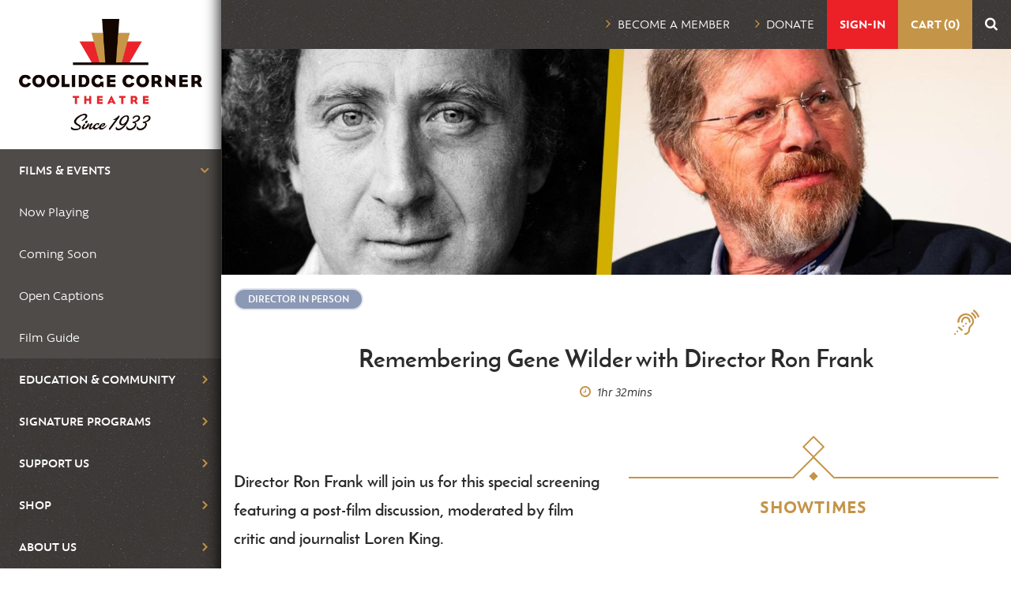

--- FILE ---
content_type: text/html; charset=UTF-8
request_url: https://coolidge.org/events/remembering-gene-wilder-director-ron-frank
body_size: 10734
content:
<!DOCTYPE html>
<html lang="en" dir="ltr" prefix="og: https://ogp.me/ns#">
  <head>
    <meta charset="utf-8" />
<script async src="https://www.googletagmanager.com/gtag/js?id=UA-1678300-1"></script>
<script>window.dataLayer = window.dataLayer || [];function gtag(){dataLayer.push(arguments)};gtag("js", new Date());gtag("set", "developer_id.dMDhkMT", true);gtag("config", "UA-1678300-1", {"groups":"default","anonymize_ip":true,"page_placeholder":"PLACEHOLDER_page_path","allow_ad_personalization_signals":false});</script>
<meta name="description" content="Director Ron Frank will join us for this special screening featuring a post-film discussion, moderated by film critic and journalist Loren King." />
<meta property="og:site_name" content="Coolidge Corner Theater" />
<meta property="og:type" content="website" />
<meta property="og:url" content="https://coolidge.org/events/remembering-gene-wilder-director-ron-frank" />
<meta property="og:title" content="Remembering Gene Wilder with Director Ron Frank" />
<meta property="og:description" content="Director Ron Frank will join us for this special screening featuring a post-film discussion, moderated by film critic and journalist Loren King." />
<meta property="og:image" content="https://coolidge.org/sites/default/files/featured_images/remebering%20gene%20wilder%20with%20director%201600.jpg" />
<meta name="Generator" content="Drupal 10 (https://www.drupal.org)" />
<meta name="MobileOptimized" content="width" />
<meta name="HandheldFriendly" content="true" />
<meta name="viewport" content="width=device-width, initial-scale=1.0" />
<link rel="icon" href="/themes/coolidge/favicon.ico" type="image/vnd.microsoft.icon" />
<link rel="canonical" href="https://coolidge.org/events/remembering-gene-wilder-director-ron-frank" />
<link rel="shortlink" href="https://coolidge.org/node/54471" />

    <title>Remembering Gene Wilder with Director Ron Frank | Coolidge Corner Theater</title>
    <link rel="stylesheet" media="all" href="/sites/default/files/css/css_couuMeHfV5hpRq4h2gaL_H-j6I47fMiw1NexJo--RnA.css?delta=0&amp;language=en&amp;theme=coolidge&amp;include=eJxNiVESwiAMRC9EmyMxKclgNCVKQOX2dmpH-7P79m1C5UJYIR0wtwuvHJKZCmWGpOg-YjE6yay2oE7ehkrJf9-kjMk35hr43bbzBlT7HXU-Zrg-OtcRu0RMySqJFfjR6SVBtQzfCj688QoLOoen8Mthz3k16sofpcBM_w" />
<link rel="stylesheet" media="all" href="/sites/default/files/css/css_Ha4JrE1lTGR7xi3QI-J1s-Cb5BGh9rR5pFZ0QEnq-kk.css?delta=1&amp;language=en&amp;theme=coolidge&amp;include=eJxNiVESwiAMRC9EmyMxKclgNCVKQOX2dmpH-7P79m1C5UJYIR0wtwuvHJKZCmWGpOg-YjE6yay2oE7ehkrJf9-kjMk35hr43bbzBlT7HXU-Zrg-OtcRu0RMySqJFfjR6SVBtQzfCj688QoLOoen8Mthz3k16sofpcBM_w" />

    <link rel="stylesheet" href="/coolidge-styles/dynamic-css" type="text/css">
    
    <!-- Facebook Pixel Code -->
      <script>
        !function(f,b,e,v,n,t,s)
        {if(f.fbq)return;n=f.fbq=function(){n.callMethod?
        n.callMethod.apply(n,arguments):n.queue.push(arguments)};
        if(!f._fbq)f._fbq=n;n.push=n;n.loaded=!0;n.version='2.0';
        n.queue=[];t=b.createElement(e);t.async=!0;
        t.src=v;s=b.getElementsByTagName(e)[0];
        s.parentNode.insertBefore(t,s)}(window, document,'script',
        'https://connect.facebook.net/en_US/fbevents.js');
        fbq('init', '1905321769883615');
        fbq('track', 'PageView');
      </script>
      <noscript>
        <img height="1" width="1" style="display:none" 
            src="https://www.facebook.com/tr?id=1905321769883615&ev=PageView&noscript=1"/>
      </noscript>
    <!-- End Facebook Pixel Code -->
  </head>
  <body class="one-sidebar sidebar-first content-header page-node-type-event--remembering-gene-wilder-with-director-ron-frank path-node page-node-type-event">
        <a href="#main-content" class="visually-hidden focusable skip-link">
      Skip to main content
    </a>
    
      <div class="dialog-off-canvas-main-canvas" data-off-canvas-main-canvas>
    <div class="layout-container">

      <aside class="layout-sidebar-first" role="complementary">
      
      
        <div class="region region-sidebar-first">
    <div id="block-coolidge-branding" class="block block-system block-system-branding-block">
  
    
        <a href="/" rel="home" class="site-logo">
      <img src="/themes/coolidge/logo.png" alt="Home" />
    </a>
      </div>
<nav role="navigation" aria-labelledby="block-coolidge-main-menu-menu" id="block-coolidge-main-menu" class="block block-menu navigation menu--main">
            
  <h2 class="visually-hidden" id="block-coolidge-main-menu-menu">Main navigation</h2>
  

        
              <ul class="menu">
        <li class="menu-item menu-item mobilemenu-close"><a href="#"><i class="fa fa-times" aria-hidden="true"></i></a></li>
                    <li class="menu-item menu-item--expanded menu-item--active-trail">
        <a href="/" data-drupal-link-system-path="&lt;front&gt;">Films &amp; Events</a>
                                <ul class="menu">
                    <li class="menu-item">
        <a href="/showtimes" data-drupal-link-system-path="films-events/now-playing">Now Playing</a>
              </li>
                <li class="menu-item">
        <a href="/films-events/coming-soon" data-drupal-link-system-path="node/12618">Coming Soon</a>
              </li>
                <li class="menu-item">
        <a href="/films-events/open-captions" data-drupal-link-system-path="node/53666">Open Captions</a>
              </li>
                <li class="menu-item">
        <a href="/film-guide">Film Guide</a>
              </li>
        </ul>
  
              </li>
                <li class="menu-item menu-item--expanded">
        <a href="/void">Education &amp; Community</a>
                                <ul class="menu">
                    <li class="menu-item">
        <a href="/education-community/education-classes-seminars-and-discussions" data-drupal-link-system-path="node/346">Classes, Seminars &amp; Discussions</a>
              </li>
                <li class="menu-item">
        <a href="/events/open-screen" title="Boston Open Screen" data-drupal-link-system-path="node/1607">Boston Open Screen</a>
              </li>
                <li class="menu-item">
        <a href="/education-community/community-partnerships" data-drupal-link-system-path="node/347">Community Partnerships</a>
              </li>
                <li class="menu-item">
        <a href="/coolidge-classroom" data-drupal-link-system-path="node/58814">Coolidge Classroom</a>
              </li>
                <li class="menu-item">
        <a href="/education-community/donation-request-form" data-drupal-link-system-path="node/348">Donation Requests</a>
              </li>
        </ul>
  
              </li>
                <li class="menu-item menu-item--expanded">
        <a href="/void">Signature Programs</a>
                                <ul class="menu">
                    <li class="menu-item">
        <a href="/programs/big-screen-classics" data-drupal-link-system-path="node/1610">Big Screen Classics</a>
              </li>
                <li class="menu-item">
        <a href="/programs/box-office-babies" data-drupal-link-system-path="node/1611">Box Office Babies</a>
              </li>
                <li class="menu-item">
        <a href="/programs/cinema-70mm" data-drupal-link-system-path="node/10477">Cinema in 70mm</a>
              </li>
                <li class="menu-item">
        <a href="/programs/cinema-jukebox" data-drupal-link-system-path="node/1612">Cinema Jukebox®</a>
              </li>
                <li class="menu-item">
        <a href="/programs/cinema-masala" data-drupal-link-system-path="node/67208">Cinema Masala</a>
              </li>
                <li class="menu-item">
        <a href="/programs/coolidge-award" data-drupal-link-system-path="node/5038">Coolidge Award</a>
              </li>
                <li class="menu-item">
        <a href="/programs/after-midnite" data-drupal-link-system-path="node/341">Coolidge After Midnite</a>
              </li>
                <li class="menu-item">
        <a href="/programs/breakthrough-award" data-drupal-link-system-path="node/46693">Coolidge Breakthrough Artist Award</a>
              </li>
                <li class="menu-item">
        <a href="/programs/coolidge-education" data-drupal-link-system-path="node/1614">Coolidge Education</a>
              </li>
                <li class="menu-item">
        <a href="/programs/cult-classics" data-drupal-link-system-path="node/58425">Cult Classics</a>
              </li>
                <li class="menu-item">
        <a href="/programs/goethe-german-film" data-drupal-link-system-path="node/1616">Goethe German Film</a>
              </li>
                <li class="menu-item">
        <a href="/programs/icons" data-drupal-link-system-path="node/61677">Icons: Poitier</a>
              </li>
                <li class="menu-item">
        <a href="/programs/kids-shows" data-drupal-link-system-path="node/1617">Kids&#039; Shows</a>
              </li>
                <li class="menu-item">
        <a href="/programs/nt-live" data-drupal-link-system-path="node/342">NT Live</a>
              </li>
                <li class="menu-item">
        <a href="/programs/onstage-coolidge" data-drupal-link-system-path="node/1620">OnStage at the Coolidge</a>
              </li>
                <li class="menu-item">
        <a href="/programs/opposites-attract" data-drupal-link-system-path="node/70332">Opposites Attract</a>
              </li>
                <li class="menu-item">
        <a href="/programs/panorama" data-drupal-link-system-path="node/32703">Panorama</a>
              </li>
                <li class="menu-item">
        <a href="/programs/projections" data-drupal-link-system-path="node/46127">Projections</a>
              </li>
                <li class="menu-item">
        <a href="/programs/queering-screen" data-drupal-link-system-path="node/59842">Queering the Screen</a>
              </li>
                <li class="menu-item">
        <a href="/programs/rewind" data-drupal-link-system-path="node/1622">Rewind!</a>
              </li>
                <li class="menu-item">
        <a href="/programs/science-screen" data-drupal-link-system-path="node/1679">Science on Screen®</a>
              </li>
                <li class="menu-item">
        <a href="/programs/shakespeare-reimagined" data-drupal-link-system-path="node/40989">Shakespeare Reimagined</a>
              </li>
                <li class="menu-item">
        <a href="/programs/stage-screen" data-drupal-link-system-path="node/1680">Stage &amp; Screen</a>
              </li>
                <li class="menu-item">
        <a href="/programs/sounds-silents" data-drupal-link-system-path="node/1681">The Sounds of Silents®</a>
              </li>
        </ul>
  
              </li>
                <li class="menu-item menu-item--expanded">
        <a href="/void">Support Us</a>
                                <ul class="menu">
                    <li class="menu-item">
        <a href="/support-us/donate-0" data-drupal-link-system-path="node/57507">Donate</a>
              </li>
                <li class="menu-item">
        <a href="/support-us/membership" data-drupal-link-system-path="node/25467">Membership</a>
              </li>
                <li class="menu-item">
        <a href="/support-us/sponsorships" data-drupal-link-system-path="node/352">Sponsorships</a>
              </li>
                <li class="menu-item">
        <a href="/support-us/directors-circle" data-drupal-link-system-path="node/58262">Director&#039;s Circle</a>
              </li>
                <li class="menu-item">
        <a href="/support-us/film-forever-fund" data-drupal-link-system-path="node/58261">Film Forever Fund</a>
              </li>
                <li class="menu-item">
        <a href="/support-us/planned-giving" data-drupal-link-system-path="node/14150">Planned Giving</a>
              </li>
                <li class="menu-item">
        <a href="/support-us/fundraising-events" data-drupal-link-system-path="node/31164">Fundraising Events</a>
              </li>
                <li class="menu-item">
        <a href="/name-seat">Name a Seat!</a>
              </li>
        </ul>
  
              </li>
                <li class="menu-item menu-item--expanded">
        <a href="/void">Shop</a>
                                <ul class="menu">
                    <li class="menu-item">
        <a href="/shop" data-drupal-link-system-path="node/36787">Online Shop</a>
              </li>
                <li class="menu-item">
        <a href="/shop/gift-cards" data-drupal-link-system-path="node/363">Gift Cards</a>
              </li>
        </ul>
  
              </li>
                <li class="menu-item menu-item--expanded">
        <a href="/void">About Us</a>
                                <ul class="menu">
                    <li class="menu-item">
        <a href="/about-us/history-mission" data-drupal-link-system-path="node/353">History &amp; Mission</a>
              </li>
                <li class="menu-item">
        <a href="/about-us/annual-reports" data-drupal-link-system-path="node/1259">Annual Reports</a>
              </li>
                <li class="menu-item">
        <a href="/about-us/coolidge-award" data-drupal-link-system-path="node/3805">Coolidge Award</a>
              </li>
                <li class="menu-item">
        <a href="/about-us/newsletter" data-drupal-link-system-path="node/35501">Email Newsletters</a>
              </li>
                <li class="menu-item">
        <a href="/about-us/board-directors" data-drupal-link-system-path="node/355">Board of Directors</a>
              </li>
                <li class="menu-item">
        <a href="/about-us/staff" data-drupal-link-system-path="node/40397">Staff Members</a>
              </li>
                <li class="menu-item">
        <a href="/about-us/employment-opportunities" data-drupal-link-system-path="node/37860">Employment Opportunities</a>
              </li>
                <li class="menu-item">
        <a href="/about-us/news-media" data-drupal-link-system-path="about-us/news-media">News &amp; Media</a>
              </li>
                <li class="menu-item">
        <a href="/about-us/rental-inquiries" data-drupal-link-system-path="node/357">Rent the Coolidge</a>
              </li>
                <li class="menu-item">
        <a href="/about-us/policies" data-drupal-link-system-path="node/358">Policies</a>
              </li>
        </ul>
  
              </li>
                <li class="menu-item menu-item--expanded">
        <a href="/void">Plan Your Visit</a>
                                <ul class="menu">
                    <li class="menu-item">
        <a href="/plan-your-visit/ticket-prices" data-drupal-link-system-path="node/359">Hours &amp; Ticket Prices</a>
              </li>
                <li class="menu-item">
        <a href="/visit/directions-parking" data-drupal-link-system-path="node/361">Directions &amp; Parking</a>
              </li>
                <li class="menu-item">
        <a href="/visit/our-spaces" data-drupal-link-system-path="node/53322">Our Spaces</a>
              </li>
                <li class="menu-item">
        <a href="/visit/accessibility" data-drupal-link-system-path="node/12485">Accessibility</a>
              </li>
                <li class="menu-item">
        <a href="/code-conduct" data-drupal-link-system-path="node/67583">Code of Conduct</a>
              </li>
                <li class="menu-item">
        <a href="/visit/contact-us" data-drupal-link-system-path="node/364">Contact Us</a>
              </li>
        </ul>
  
              </li>
        </ul>
  


  </nav>
<div id="block-socialmedialinks" class="block block-block-content block-block-contentabecc89b-292a-405f-8ccb-39c446dfa64f block-socialmedialinks">
  
    
      <ul class="social-media__list">
      <li class="social-media__list--item"><a class="social-media__list--link" href="https://www.facebook.com/thecoolidge" title="Check out thecoolidge on facebook">
        <i class="fa fa-facebook" aria-hidden="true"></i></a>
      </li>
      <li class="social-media__list--item"><a class="social-media__list--link" href="https://twitter.com/thecoolidge" title="Check out thecoolidge on twitter">
        <i class="fa fa-twitter" aria-hidden="true"></i></a>
      </li>
      <li class="social-media__list--item"><a class="social-media__list--link" href="https://www.instagram.com/thecoolidge/" title="Check out thecoolidge on instagram">
        <i class="fa fa-instagram" aria-hidden="true"></i></a>
      </li>
      <li class="social-media__list--item"><a class="social-media__list--link" href=" https://www.youtube.com/thecoolidge?sub_confirmation=1" title="Check out thecoolidge on youtube">
        <i class="fa fa-youtube" aria-hidden="true"></i></a>
      </li>
    </ul>
  </div>


  </div>

    </aside>
  
  <main role="main">

    <header role="banner">
        <div class="region region-header">
    <div id="block-mobilemenu" class="block block-block-content block-block-contentaefa75e1-247a-4dbc-964d-d858058b2421 block--mobilemenu">
  
    
      <button class="mobilemenu-toggle"><i class="fa fa-bars" aria-hidden="true"></i>Menu</button>
  </div>
<nav role="navigation" aria-labelledby="block-utilitynavigation-menu" id="block-utilitynavigation" class="block block-menu navigation menu--utility-navigation">
            
  <h2 class="visually-hidden" id="block-utilitynavigation-menu">Utility Navigation</h2>
  

        
              <ul class="menu">
                    <li class="menu-item">
        <a href="/support-us/membership" data-drupal-link-system-path="node/25467">Become a Member</a>
              </li>
                <li class="menu-item">
        <a href="/support-us/donate-0" data-drupal-link-system-path="node/57507">Donate</a>
              </li>
        </ul>
  


  </nav>
<div id="block-agilecartandsignin" class="block block-block-content block-block-contenta95f57e6-11d9-4028-97a5-df38f30af6b5 block-agile-cart-and-sign-in">
  
    
      
            <div class="clearfix text-formatted field field--name-body field--type-text-with-summary field--label-hidden field__item"><div class="agile-widget-signin">&nbsp;</div>
<div class="agile-widget-cart">&nbsp;</div>
</div>
      
  </div>
<div class="search-block-form block block-search container-inline" data-drupal-selector="search-block-form" id="block-coolidge-search" role="search">
  
    
      <form action="/search/node" method="get" id="search-block-form" accept-charset="UTF-8" class="form form-search-block-form">
  <div class="js-form-item form-item js-form-type-search form-type-search js-form-item-keys form-item-keys form-no-label">
      <label for="edit-keys" class="visually-hidden">Search</label>
        <input title="Enter the terms you wish to search for." data-drupal-selector="edit-keys" type="search" id="edit-keys" name="keys" value="" size="15" maxlength="128" class="form-search" />

        </div>
<div data-drupal-selector="edit-actions" class="form-actions js-form-wrapper form-wrapper -" id="edit-actions"><input data-drupal-selector="edit-submit" type="submit" id="edit-submit" value="Search" class="button js-form-submit form-submit" />
</div>

</form>

  </div>
<div id="block-searchtoggle" class="block block-block-content block-block-content366d2d6c-f23a-4829-a177-b6c4a669cdbf block-search-toggle">
  
    
      <button class="js-search-toggle-button search-toggle-button"><i class="fa fa-search" aria-hidden="true"></i><i class="fa fa-times" aria-hidden="true"></i></button>
  </div>

  </div>

    </header>

    

    

    

    <a id="main-content" tabindex="-1"></a>
    <div class="layout-content">

                <div class="region region-content-header">
    <div class="views-element-container block block-views block-views-blockemergency-announcement-block-1" id="block-views-block-emergency-announcement-block-1">
  
    
      <div class="emergency-announcement-block-1"><div class="view view-emergency-announcement view-id-emergency_announcement view-display-id-block_1 js-view-dom-id-9c93677d738b92028cdeaeb6a5e6ac0821290291122c8d013081747c2f728cbe">
  
    
      
  
          </div>
</div>

  </div>
<div id="block-sitebranding" class="block block-system block-system-branding-block">
  
    
        <a href="/" title="Home" rel="home" class="site-logo">
      <img class="site-logo__image" src="/themes/coolidge/logo.png" alt="Home" />
    </a>
      </div>
<div data-drupal-messages-fallback class="hidden"></div>

  </div>

      
      
            <div class="region region-content">
    <div id="block-coolidge-content" class="block block-system block-system-main-block">
  
    
      

<article class="node node--type-event node--promoted node--view-mode-full">

  <header class="node__header">
    <div class="node__header--image">
      
  <div class="field field--name-field-featured-image field--type-image field--label-visually_hidden">
    <div class="field__label visually-hidden">Featured Image</div>
              <div class="field__item">    <picture>
                  <source srcset="/sites/default/files/styles/max_wide_narrow/public/featured_images/remebering%20gene%20wilder%20with%20director%201600.jpg?h=9b1b7d0f&amp;itok=qi2pA05A 1x" media="(min-width: 120em)" type="image/jpeg" width="2560" height="730"/>
              <source srcset="/sites/default/files/styles/xxlarge_wide_narrow/public/featured_images/remebering%20gene%20wilder%20with%20director%201600.jpg?h=9b1b7d0f&amp;itok=vCi_3lB3 1x" media="(min-width: 100em)" type="image/jpeg" width="1920" height="548"/>
              <source srcset="/sites/default/files/styles/xlarge_wide_narrow/public/featured_images/remebering%20gene%20wilder%20with%20director%201600.jpg?h=9b1b7d0f&amp;itok=cHS-6-TD 1x" media="(min-width: 90em)" type="image/jpeg" width="1600" height="456"/>
              <source srcset="/sites/default/files/styles/large_wide_narrow/public/featured_images/remebering%20gene%20wilder%20with%20director%201600.jpg?h=9b1b7d0f&amp;itok=2zTifWI9 1x" media="(min-width: 80em)" type="image/jpeg" width="1440" height="412"/>
              <source srcset="/sites/default/files/styles/medium_large_wide_narrow/public/featured_images/remebering%20gene%20wilder%20with%20director%201600.jpg?h=9b1b7d0f&amp;itok=Lv8AJyTa 1x" media="(min-width: 60em)" type="image/jpeg" width="1280" height="366"/>
              <source srcset="/sites/default/files/styles/medium_wide_narrow/public/featured_images/remebering%20gene%20wilder%20with%20director%201600.jpg?h=9b1b7d0f&amp;itok=1Yq1tGcm 1x" media="(min-width: 52.5em)" type="image/jpeg" width="960" height="274"/>
              <source srcset="/sites/default/files/styles/small_medium_wide_narrow/public/featured_images/remebering%20gene%20wilder%20with%20director%201600.jpg?h=9b1b7d0f&amp;itok=LX08aHDA 1x" media="(min-width: 37.5em)" type="image/jpeg" width="840" height="240"/>
              <source srcset="/sites/default/files/styles/small_wide_narrow/public/featured_images/remebering%20gene%20wilder%20with%20director%201600.jpg?h=9b1b7d0f&amp;itok=leiJRIr9 1x" media="(min-width: 30em)" type="image/jpeg" width="600" height="170"/>
              <source srcset="/sites/default/files/styles/base_wide_narrow/public/featured_images/remebering%20gene%20wilder%20with%20director%201600.jpg?h=9b1b7d0f&amp;itok=caIApOPl 1x" media="(min-width: 20em)" type="image/jpeg" width="480" height="136"/>
                  <img loading="eager" width="1600" height="900" src="/sites/default/files/featured_images/remebering%20gene%20wilder%20with%20director%201600.jpg" alt="Remembering Gene Wilder with director Ron Frank" />

  </picture>

</div>
          </div>

    </div>
    <div class="views-element-container related-programs-block-1"><div class="view view-related-programs view-id-related_programs view-display-id-block_1 js-view-dom-id-36de9509824591f6a7213887314b8fc5ba950339c7d0ec7bc7dd50cbc330643f">
  
    
      
      <div class="view-content">
      

    </div>
  
          </div>
</div>

    <div class="views-element-container related-programs-block-3"><div class="view view-related-programs view-id-related_programs view-display-id-block_3 js-view-dom-id-d18256edc58d7cf94046951c4dd558cc69be9721ae1e2bbefa0d5f2328a0861b">
  
    
      
      <div class="view-content">
      
  <div class="views-element-container film-event-type-link-block-1"><div class="view view-film-event-type-link view-id-film_event_type_link view-display-id-block_1 js-view-dom-id-91658272aeace03b0d96c93256b32a951c17fce671f578ab62e8a5cc72b28f7d">
  
    
      
      <div class="view-content">
          <div>
  <span class="film-program__link event-type__link--director-in-person">
  <span class="film-program__title">Director In Person</span>
  <span class="film-program__learn">Learn More</span>
</a>
  </span>
</div>

    </div>
  
          </div>
</div>


    </div>
  
          </div>
</div>

    
  <div class="field field--name-field-assistive-technologies field--type-entity-reference field--label-visually_hidden">
    <div class="field__label visually-hidden">Assistive Technologies</div>
          <div class="field__items">
                    <div class="field__item">
        <a href="/taxonomy/term/107" class="assisted-listening" title="Assisted Listening" hreflang="en">Assisted Listening</a>
      </div>
              </div>
      </div>

  </header>

  
    <h1 class="node__title">
      <span class="field field--name-title field--type-string field--label-hidden">Remembering Gene Wilder with Director Ron Frank</span>

    </h1>
  
  <div class="views-element-container part-of-package-title-block-2"><div class="view view-part-of-package-title view-id-part_of_package_title view-display-id-block_2 js-view-dom-id-2a19b44bdc59468313e94bfaccd7938333adcd3bbe18e3795a0bef854fac3304">
  
    
      
  
          </div>
</div>


  <section class="node__meta">
    
            <div class="field field--name-field-film-runtime field--type-hms field--label-hidden field__item"><span class="hms__hours">1hr  </span>
<span class="hms__minutes">32mins  </span>

</div>
      
  </section>


  <div class="node__content">
    <div class="now-playing-block-1">
      
<div class="title__treatment">
  <div class="title-jumplinks">
    <a class="title-jumplinks__link" href="#block-views-block-highlights-block-1">Film &amp; Events Highlights</a>
    <a class="title-jumplinks__link" href="#block-views-block-coming-soon-block-1">Coming Soon</a>
  </div>
  <div class="title__treatment--top"></div>
  <div class="title__treatment--bottom">
    <div class="title__treatment--spinner"></div>
  </div>
</div>
          <h3 class="page-title">Showtimes</h3>
              <div class="views-element-container showtime-tickets-block-6"><div class="opening-message view view-showtime-tickets view-id-showtime_tickets view-display-id-block_6 js-view-dom-id-78f31706583c892e716e2c59bd92ceed811e96a13355d5a1b0bf69a3731206b1">
  
    
      
      <div class="view-empty">
      <div class="view view-film-opening-date view-id-film_opening_date view-display-id-block_1 js-view-dom-id-6b89e3b76f09d127d25e74ff456001bcd249c31fefb422bd47975c5cacb6f231">
  
    
      
  
          </div>

    </div>
  
          </div>
</div>

      <div id="load-more"><a href="#">Showtimes</a></div>
      <div class="views-element-container ticket-legend-block-2"><div class="view view-ticket-legend view-id-ticket_legend view-display-id-block_2 js-view-dom-id-0c125067eda9253e700652900d36de7ab6773e1873ef30ddc016dce4115916c6">
  
    
      
  
          </div>
</div>

      <div class="views-element-container package-buy-link-block-1"><div class="package-buy-link view view-package-buy-link view-id-package_buy_link view-display-id-block_1 js-view-dom-id-1f3f4942663fccdd97b30c20c7b172313f706cdfa3e660332a142dd3be8f9229">
  
    
      
  
          </div>
</div>

    </div>
    
  <div class="clearfix text-formatted field field--name-body field--type-text-with-summary field--label-visually_hidden">
    <div class="field__label visually-hidden">Body</div>
              <div class="field__item"><p class="lead">Director Ron Frank will join us for this special screening featuring a post-film discussion, moderated by film critic and journalist Loren King.</p>

<p>This loving tribute to Gene Wilder celebrates his life and legacy as the comic genius behind an extraordinary string of film roles, from his first collaboration with Mel Brooks in The Producers, to the enigmatic title role in the original Willy Wonka and the Chocolate Factory, to his inspired on-screen partnership with Richard Pryor in movies like Silver Streak. It is illustrated by a bevy of touching and hilarious clips and outtakes, never-before-seen home movies, narration from Wilder’s audiobook memoir, and interviews with a roster of brilliant friends and collaborators like Mel Brooks, Alan Alda, and Carol Kane. Remembering Gene Wilder shines a light on an essential performer, writer, director, and all-around mensch.</p>

<h3>About Ron Frank</h3>

<p>An award-winning filmmaker, Ron Frank has earned a Peabody award and Emmy nomination, and has worked as director, writer, editor and producer. Among his many collaborations, Ron has interviewed and worked with Gregory Peck, John McCain, Larry King, Robert Klein, Louis Gossett Jr., Mort Sahl, Hugh Hefner, Sid Caesar, Jerry Stiller, Jackie Mason, Nobel laureate Elie Wiesel, and Deepak Chopra, among others. His latest film, Remembering Gene Wilder, is about the life of the iconic actor, writer and director.</p>

<p>He was producer and editor for <em>MLK: The Assassination Tapes</em> for Smithsonian Channel for which he received the George Foster Peabody Award. One of Ron's earlier television documentaries was a two-hour special for History Channel, <em>The Hunt for Adolf Eichmann</em>, narrated by Gregory Peck. He was director and writer for <em>The Eternal Road</em> on PBS, the story of a lost opera by Kurt Weill that foreshadowed the fate of German Jewry and was hailed as "an eloquent work" by the Los Angeles Times.</p>

<p>Ron produced and edited <em>The Lost JFK Tapes</em> for National Geographic Channel, a two hour special on the JFK assassination for which he received an Emmy nomination and was described by critics as "mesmerizing" (<em>The New York Times</em>), "revelatory" (<em>Dallas Morning News</em>) and, "fascinating" (<em>New York Daily News</em>).</p>

<p>He is director, producer and editor of his theatrical documentary film, <em>When Comedy Went to School</em> about the birthplace of stand up comedy in the Catskill Mountains;<em> The Huffington Post</em> called it “a loving look at a bygone era".</p>

<p>Ron has taught documentary filmmaking at UCLA and holds a BFA from New York University's film school.</p>
</div>
          </div>

  </div>

  
</article>

  </div>

<div class="views-element-container block block-views block- block-views-blocksponsors-block-1" id="block-views-block-sponsors-block-1">
  
    
      <div class="sponsors-block-1"><div class="view view-sponsors view-id-sponsors view-display-id-block_1 js-view-dom-id-61b1aa093305d3a68504f2ab712d585cb87eb87e6cff7ca04982f9b158839c16">
  
    
      
  
          </div>
</div>

  </div>

<div class="views-element-container block block-views block- block-views-blockevents-block-2" id="block-views-block-events-block-2">
  
      
<h3 class="section__title">
  <span class="wrap">
  Films
  </span>
</h3>
    
      <div class="events-block-2"><div class="view view-events view-id-events view-display-id-block_2 js-view-dom-id-0db467334067d32b5d909a395bdee363528211017ff7e816d2008597010a131d">
  
    
      
      <div class="view-content">
      


  <div class="views-element-container card-view-block-4"><div class="view view-card-view view-id-card_view view-display-id-block_4 js-view-dom-id-e1e1a3ae0fa275d48644bf79b5cc2cbeeb3a4573d78f5e0f4212aa0c2e9045de">
  
    
      
      <div class="view-content">
          <div class="views-row">

<div class="film-card">
  <div class="film-card__inner">
          


<div class="film-card__image-wrapper">
  <div class="film-card__image">
    <a class="film-card__link" title="Remembering Gene Wilder" href="/films/remembering-gene-wilder">
                  <picture>
                  <source srcset="/sites/default/files/styles/max/public/featured_images/RememberingGeneWilder_RichardPryor.jpg?h=f23691d6&amp;itok=M_tjHLu0 1x" media="(min-width: 120em)" type="image/jpeg" width="2560" height="1440"/>
              <source srcset="/sites/default/files/styles/xxlarge_wide/public/featured_images/RememberingGeneWilder_RichardPryor.jpg?h=f23691d6&amp;itok=PiutksLT 1x" media="(min-width: 100em)" type="image/jpeg" width="1920" height="1080"/>
              <source srcset="/sites/default/files/styles/xlarge/public/featured_images/RememberingGeneWilder_RichardPryor.jpg?h=f23691d6&amp;itok=8QLpNrJX 1x" media="(min-width: 90em)" type="image/jpeg" width="1600" height="900"/>
              <source srcset="/sites/default/files/styles/large/public/featured_images/RememberingGeneWilder_RichardPryor.jpg?h=f23691d6&amp;itok=qJC75WCH 1x" media="(min-width: 80em)" type="image/jpeg" width="1440" height="810"/>
              <source srcset="/sites/default/files/styles/medium_large/public/featured_images/RememberingGeneWilder_RichardPryor.jpg?h=f23691d6&amp;itok=8UdqyFIz 1x" media="(min-width: 60em)" type="image/jpeg" width="1280" height="720"/>
              <source srcset="/sites/default/files/styles/medium/public/featured_images/RememberingGeneWilder_RichardPryor.jpg?h=f23691d6&amp;itok=yiSGwfHy 1x" media="(min-width: 52.5em)" type="image/jpeg" width="960" height="540"/>
              <source srcset="/sites/default/files/styles/small_medium/public/featured_images/RememberingGeneWilder_RichardPryor.jpg?h=f23691d6&amp;itok=B5DQsEJk 1x" media="(min-width: 37.5em)" type="image/jpeg" width="840" height="472"/>
              <source srcset="/sites/default/files/styles/small/public/featured_images/RememberingGeneWilder_RichardPryor.jpg?h=f23691d6&amp;itok=Iu_NrElA 1x" media="(min-width: 30em)" type="image/jpeg" width="600" height="338"/>
              <source srcset="/sites/default/files/styles/base/public/featured_images/RememberingGeneWilder_RichardPryor.jpg?h=f23691d6&amp;itok=wGHI__th 1x" media="(min-width: 20em)" type="image/jpeg" width="480" height="270"/>
                  <img loading="eager" width="3000" height="2372" src="/sites/default/files/featured_images/RememberingGeneWilder_RichardPryor.jpg" alt="Remembering Gene Wilder" />

  </picture>


          </a>

    <div class="film-card__labels">
                    <div class="views-element-container program-taxonomy-link-block-1"></div>

      

                  
                            <div class="views-element-container film-event-type-link-block-2"><div class="view view-film-event-type-link view-id-film_event_type_link view-display-id-block_2 js-view-dom-id-7b7d3ae5d6d6bc867c9589ece7fc69bc5be3b3b9493ce985d18503796f948a86">
  
    
      
      <div class="view-content">
          <div>

  <a href="/type/new-releases" class="film-program__link film-type__link--new-release">
  <span class="film-program__title">New Release</span>
  <span class="film-program__learn">Learn More</span>
</a>
  </a>
</div>

    </div>
  
          </div>
</div>

          </div>
  </div>
</div>
<div class="film-card__detail-wrapper">
  <div class="film-card__detail">
        <div class="film-card__title">
      <h2><a class="film-card__link" title="Remembering Gene Wilder" href="/films/remembering-gene-wilder">Remembering Gene Wilder</a></h2>
      <div class="views-element-container part-of-package-title-block-1"><div class="view view-part-of-package-title view-id-part_of_package_title view-display-id-block_1 js-view-dom-id-addf779a375257a8634d26f49affc6584d17cae6603b2cd225bcf621dd4dc338">
  
    
      
  
          </div>
</div>

          </div>
              <div class="film-card__runtime">1hr  
32mins</div>
        <div class="film-card__excerpt"><p>A special tribute documentary honoring Gene Wilder's life and career.</p>
</div>
  </div>
      </div>
      </div>
</div>
</div>

    </div>
  
          </div>
</div>


    </div>
  
          </div>
</div>

  </div>

  </div>


        
      
      
    </div>
          <footer role="contentinfo" class="clearfix main-footer">
          <div class="region region-footer">
    <div id="block-aboutthecoolidgefooter" class="block block-block-content block-block-content3206a333-3648-42e1-bc4a-e1c47dab4144 block--about">
  
      <h2>About The Coolidge</h2>
    
      
            <div class="clearfix text-formatted field field--name-body field--type-text-with-summary field--label-hidden field__item"><ul class="comm--list"><li class="comm--list__item"><span class="comm--list__heading">Directions:</span> <a class="comm--list__link" href="/visit/directions-parking">290 Harvard Street, Brookline, MA</a></li><li><p style="line-height:0;margin-bottom:0;">&nbsp;</p></li><li class="comm--list__item"><span class="comm--list__heading">Phone (Showtimes):</span> <a class="comm--list__link" href="tel:617-734-2500">617-734-2500</a></li><li class="comm--list__item"><span class="comm--list__heading">Phone (Box Office):</span> <a class="comm--list__link" href="tel:617-734-2501">617-734-2501</a></li></ul><p>The Coolidge Corner Theatre is an independent, nonprofit cinema and cultural institution with six screens, an Education &amp; Community Engagement Center, and the capacity for more than 900 audience members. Since 1933, audiences in the greater Boston area have relied on the Coolidge for the best of contemporary independent film, repertory, and educational programming.</p><p><a class="button button--gold button--rounded" href="/support-us/membership">Become A Member</a> <a class="button button--gold button--rounded" href="https://form-renderer-app.donorperfect.io/give/coolidgeannualfund">Donate</a> <a class="button button--gold button--rounded" href="/visit/gift-cards">Gift Cards</a></p></div>
      
  </div>
<div id="block-newslettersignupfooter" class="block block-block-content block-block-content4aee1e6f-966c-4d1d-b629-18d5fba1ef21 block--join">
  
    
  
    <h2>Join Our Email List</h2>
    <p>Sign up for our email newsletter and stay current with all Coolidge happenings.</p>
    <a href="/about-us/newsletter" title="Subscribe to our newsletter" class="button button--teal button--rounded js-ctct-embed-signup--buton">Subscribe</a>
    <div class="footer-logo-wrapper">
      <a href="https://massculturalcouncil.org/organizations/cultural-facilities-fund"><img src="/themes/coolidge/img/massCultural.png" alt="Mass Cultural Council" /></a>
      <a href="https://www.arts.gov"><img src="/themes/coolidge/img/nationalEndowmentArts.png" alt="National Endowment for the Arts" /></a>
      <a href="https://www.charitynavigator.org/ein/043039722"><img src="/themes/coolidge/img/charityNavigator.png" alt="Charity Navigator" /></a>
    </div>
  </div>

  </div>

      </footer>
    
  </main>

</div>
<div class="custom-block custom-block--copyright">
  <div class="custom-block__text">&copy; 2026 the Coolidge Theatre Foundation, a 501(c)3 nonprofit cultural and charitable organization.</div>
</div>

  </div>

    
    <script type="application/json" data-drupal-selector="drupal-settings-json">{"path":{"baseUrl":"\/","pathPrefix":"","currentPath":"node\/54471","currentPathIsAdmin":false,"isFront":false,"currentLanguage":"en"},"pluralDelimiter":"\u0003","suppressDeprecationErrors":true,"google_analytics":{"account":"UA-1678300-1","trackOutbound":true,"trackMailto":true,"trackTel":true,"trackDownload":true,"trackDownloadExtensions":"7z|aac|arc|arj|asf|asx|avi|bin|csv|doc(x|m)?|dot(x|m)?|exe|flv|gif|gz|gzip|hqx|jar|jpe?g|js|mp(2|3|4|e?g)|mov(ie)?|msi|msp|pdf|phps|png|ppt(x|m)?|pot(x|m)?|pps(x|m)?|ppam|sld(x|m)?|thmx|qtm?|ra(m|r)?|sea|sit|tar|tgz|torrent|txt|wav|wma|wmv|wpd|xls(x|m|b)?|xlt(x|m)|xlam|xml|z|zip","trackColorbox":true},"data":{"extlink":{"extTarget":true,"extTargetAppendNewWindowLabel":"(opens in a new window)","extTargetNoOverride":false,"extNofollow":false,"extNoreferrer":false,"extFollowNoOverride":false,"extClass":"0","extLabel":"(link is external)","extImgClass":false,"extSubdomains":true,"extExclude":"","extInclude":"","extCssExclude":".views-row-inactive","extCssInclude":"","extCssExplicit":"","extAlert":false,"extAlertText":"This link will take you to an external web site. We are not responsible for their content.","extHideIcons":false,"mailtoClass":"0","telClass":"","mailtoLabel":"(link sends email)","telLabel":"(link is a phone number)","extUseFontAwesome":false,"extIconPlacement":"before","extFaLinkClasses":"fa fa-external-link","extFaMailtoClasses":"fa fa-envelope-o","extAdditionalLinkClasses":"","extAdditionalMailtoClasses":"","extAdditionalTelClasses":"","extFaTelClasses":"fa fa-phone","whitelistedDomains":[],"extExcludeNoreferrer":""}},"ajaxTrustedUrl":{"\/search\/node":true},"user":{"uid":0,"permissionsHash":"3b90ec3dce5491d8448c4171262a7e44069c3dc5c8735dea07a1fce0f3886c1c"}}</script>
<script src="/sites/default/files/js/js_l1UVAeaCZw761dUFpVApZ2j4MdUK5C-qRN9gNabdFHg.js?scope=footer&amp;delta=0&amp;language=en&amp;theme=coolidge&amp;include=eJxtz2sOwkAIBOALde2RzJRFSkqXZhdft7cmxlXjTz6YSSB30yw8gshrVi8DvUnUOIXSwqFF-uKktiZCzZ3EfIKlRlW3aN1Xn54lBRcVxFf9P9tAC4RbMi1L58aoNKdwEeMPnv0auu7nBOOSUQe-xTM65nreYIfXOIj7njyiwO77Q238hQeiAWZ2"></script>
<script src="https://store.coolidge.org/websales/agile_widget.ashx?orgid=2013&amp;epgid=114&amp;refresh=true&amp;"></script>
<script src="/sites/default/files/js/js_5irU8IB-Zj2JO8NVsI5nxDiAsZhLm4Blu8dMhKAFrnI.js?scope=footer&amp;delta=2&amp;language=en&amp;theme=coolidge&amp;include=eJxtz2sOwkAIBOALde2RzJRFSkqXZhdft7cmxlXjTz6YSSB30yw8gshrVi8DvUnUOIXSwqFF-uKktiZCzZ3EfIKlRlW3aN1Xn54lBRcVxFf9P9tAC4RbMi1L58aoNKdwEeMPnv0auu7nBOOSUQe-xTM65nreYIfXOIj7njyiwO77Q238hQeiAWZ2"></script>

  <script defer src="https://static.cloudflareinsights.com/beacon.min.js/vcd15cbe7772f49c399c6a5babf22c1241717689176015" integrity="sha512-ZpsOmlRQV6y907TI0dKBHq9Md29nnaEIPlkf84rnaERnq6zvWvPUqr2ft8M1aS28oN72PdrCzSjY4U6VaAw1EQ==" data-cf-beacon='{"version":"2024.11.0","token":"42ffee997ad44f588f3a33bac5cb8e74","r":1,"server_timing":{"name":{"cfCacheStatus":true,"cfEdge":true,"cfExtPri":true,"cfL4":true,"cfOrigin":true,"cfSpeedBrain":true},"location_startswith":null}}' crossorigin="anonymous"></script>
</body>
</html>
